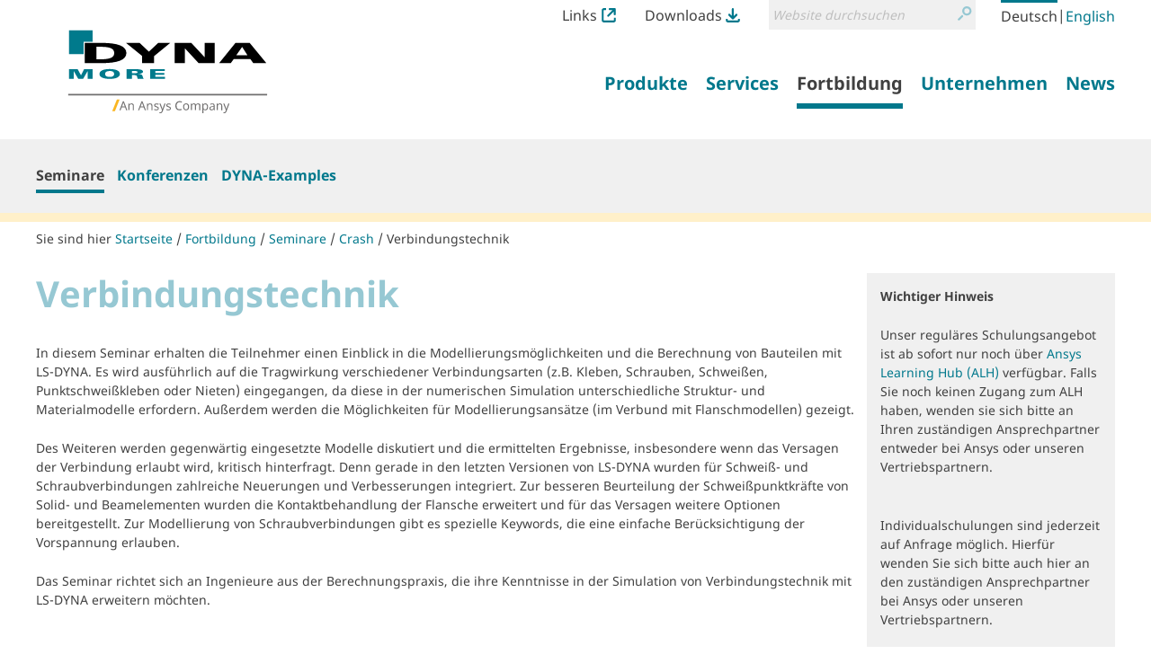

--- FILE ---
content_type: text/html;charset=utf-8
request_url: https://www.dynamore.it/de/fortbildung/seminare/crash/verbindungstechnik
body_size: 11375
content:
<!DOCTYPE html>
<html xmlns="http://www.w3.org/1999/xhtml" lang="de" xml:lang="de">
  <head><meta http-equiv="Content-Type" content="text/html; charset=UTF-8" />
    <title>Verbindungstechnik — LS-DYNA - FEM Software und Dienstleistungen von DYNAmore</title><title>Suche</title><title>Links Icon</title><title>Downloads Icon</title>
  <meta name="twitter:card" content="summary" /><meta property="og:site_name" content="DYNAmore GmbH" /><meta property="og:title" content="Verbindungstechnik" /><meta property="og:type" content="website" /><meta property="og:description" content="In diesem Seminar bieten wir Ihnen einen Einblick in die Modellierungsmöglichkeiten und die Berechnung von Bauteilverbindungen mit LS-DYNA." /><meta property="og:url" content="https://www.dynamore.it/de/fortbildung/seminare/crash/verbindungstechnik" /><meta property="og:image" content="https://www.dynamore.it/@@site-logo/DYNAmore_Logo_Ansys.svg" /><meta property="og:image:type" content="image/png" /><meta name="description" content="In diesem Seminar bieten wir Ihnen einen Einblick in die Modellierungsmöglichkeiten und die Berechnung von Bauteilverbindungen mit LS-DYNA." /><meta name="DC.description" content="In diesem Seminar bieten wir Ihnen einen Einblick in die Modellierungsmöglichkeiten und die Berechnung von Bauteilverbindungen mit LS-DYNA." /><meta name="DC.date.created" content="2016-12-15T10:28:20+01:00" /><meta name="DC.date.modified" content="2025-09-08T12:33:57+01:00" /><meta name="DC.type" content="Seminar" /><meta name="DC.format" content="text/plain" /><meta name="DC.language" content="de" /><meta name="DC.date.valid_range" content="2011/07/18 - " /><meta name="viewport" content="width=device-width, initial-scale=1.0" /><meta name="generator" content="Plone - http://plone.com" /><link rel="stylesheet" href="https://www.dynamore.it/++plone++production/++unique++2023-03-30T08:16:13.817962/default.css" data-bundle="production" /><link rel="stylesheet" href="https://www.dynamore.it/++plone++patternslib/++unique++2023-03-29%2011%3A19%3A31.344357/bundle-leaflet-compiled.css" data-bundle="bundle-leaflet" /><link rel="stylesheet" href="https://www.dynamore.it/++resource++dynamore.policy/styles.css?version=2023-03-30%2009%3A16%3A35.018033" data-bundle="dynamore.policy" /><link rel="stylesheet" href="https://www.dynamore.it/++plone++kitconcept.dsgvo/++unique++2023-03-29%2011%3A06%3A45.555319/dsgvo.css" data-bundle="kitconcept.dsgvo" /><link rel="stylesheet" href="https://www.dynamore.it/++plone++static/++unique++2023-03-29%2011%3A10%3A47.370173/plone-fontello-compiled.css" data-bundle="plone-fontello" /><link rel="stylesheet" href="https://www.dynamore.it/++plone++static/++unique++2023-03-29%2011%3A10%3A47.370173/plone-glyphicons-compiled.css" data-bundle="plone-glyphicons" /><link rel="stylesheet" href="https://www.dynamore.it//++theme++dynamorede-custom/custom.css" data-bundle="diazo" /><link rel="stylesheet" href="https://www.dynamore.it/custom.css?timestamp=2021-10-03 18:19:30.225918" data-bundle="custom-css" /><link rel="canonical" href="https://www.dynamore.it/de/fortbildung/seminare/crash/verbindungstechnik" /><link rel="search" href="https://www.dynamore.it/de/@@search" title="Website durchsuchen" /><script>PORTAL_URL = 'https://www.dynamore.it';</script><script type="text/javascript" src="https://www.dynamore.it/++plone++production/++unique++2023-03-30T08:16:13.817962/default.js" data-bundle="production"></script><script type="text/javascript" src="https://www.dynamore.it/++plone++patternslib/++unique++2023-03-29%2011%3A19%3A31.344357/bundle-leaflet-compiled.min.js" data-bundle="bundle-leaflet"></script><script type="text/javascript" src="https://www.dynamore.it/++resource++dynamore.policy/local.js?version=2023-03-30%2009%3A16%3A35.018033" data-bundle="dynamore.policy"></script><script type="text/javascript" src="https://www.dynamore.it/++plone++kitconcept.dsgvo/++unique++2023-03-29%2011%3A06%3A45.555319/dsgvo.js" data-bundle="kitconcept.dsgvo"></script><script type="text/javascript" src="https://www.dynamore.it/++plone++patternslib/++unique++2023-03-29%2011%3A19%3A31.348357/patterns-compiled.min.js" data-bundle="patterns"></script><link href="https://www.dynamore.it/++theme++dynamorede/assets/css/barceloneta.css?v=0.1.dev2" type="text/css" rel="stylesheet" /><link href="https://www.dynamore.it/++theme++dynamorede/assets/css/theme.css?v=0.1.dev2" type="text/css" rel="stylesheet" /><link rel="apple-touch-icon" sizes="180x180" href="https://www.dynamore.it/++theme++dynamorede/assets/favicon/apple-touch-icon.png" /><link rel="icon" type="image/png" sizes="32x32" href="https://www.dynamore.it/++theme++dynamorede/assets/favicon/favicon-32x32.png" /><link rel="icon" type="image/png" sizes="16x16" href="https://www.dynamore.it/++theme++dynamorede/assets/favicon/favicon-16x16.png" /><link rel="manifest" href="https://www.dynamore.it/++theme++dynamorede/assets/favicon/site.webmanifest" /><link rel="mask-icon" href="https://www.dynamore.it/++theme++dynamorede/assets/favicon/safari-pinned-tab.svg" color="#5bbad5" /><meta name="msapplication-TileColor" content="#ffffff" /><meta name="theme-color" content="#ffffff" /><link rel="stylesheet" href="https://www.dynamore.it//++theme++dynamorede-custom/custom.css" data-bundle="diazo" />
<script>(window.BOOMR_mq=window.BOOMR_mq||[]).push(["addVar",{"rua.upush":"false","rua.cpush":"false","rua.upre":"false","rua.cpre":"false","rua.uprl":"false","rua.cprl":"false","rua.cprf":"false","rua.trans":"","rua.cook":"false","rua.ims":"false","rua.ufprl":"false","rua.cfprl":"false","rua.isuxp":"false","rua.texp":"norulematch","rua.ceh":"false","rua.ueh":"false","rua.ieh.st":"0"}]);</script>
                              <script>!function(e){var n="https://s.go-mpulse.net/boomerang/";if("False"=="True")e.BOOMR_config=e.BOOMR_config||{},e.BOOMR_config.PageParams=e.BOOMR_config.PageParams||{},e.BOOMR_config.PageParams.pci=!0,n="https://s2.go-mpulse.net/boomerang/";if(window.BOOMR_API_key="SD57S-TN9VZ-XWPNP-5VGDU-67YML",function(){function e(){if(!o){var e=document.createElement("script");e.id="boomr-scr-as",e.src=window.BOOMR.url,e.async=!0,i.parentNode.appendChild(e),o=!0}}function t(e){o=!0;var n,t,a,r,d=document,O=window;if(window.BOOMR.snippetMethod=e?"if":"i",t=function(e,n){var t=d.createElement("script");t.id=n||"boomr-if-as",t.src=window.BOOMR.url,BOOMR_lstart=(new Date).getTime(),e=e||d.body,e.appendChild(t)},!window.addEventListener&&window.attachEvent&&navigator.userAgent.match(/MSIE [67]\./))return window.BOOMR.snippetMethod="s",void t(i.parentNode,"boomr-async");a=document.createElement("IFRAME"),a.src="about:blank",a.title="",a.role="presentation",a.loading="eager",r=(a.frameElement||a).style,r.width=0,r.height=0,r.border=0,r.display="none",i.parentNode.appendChild(a);try{O=a.contentWindow,d=O.document.open()}catch(_){n=document.domain,a.src="javascript:var d=document.open();d.domain='"+n+"';void(0);",O=a.contentWindow,d=O.document.open()}if(n)d._boomrl=function(){this.domain=n,t()},d.write("<bo"+"dy onload='document._boomrl();'>");else if(O._boomrl=function(){t()},O.addEventListener)O.addEventListener("load",O._boomrl,!1);else if(O.attachEvent)O.attachEvent("onload",O._boomrl);d.close()}function a(e){window.BOOMR_onload=e&&e.timeStamp||(new Date).getTime()}if(!window.BOOMR||!window.BOOMR.version&&!window.BOOMR.snippetExecuted){window.BOOMR=window.BOOMR||{},window.BOOMR.snippetStart=(new Date).getTime(),window.BOOMR.snippetExecuted=!0,window.BOOMR.snippetVersion=12,window.BOOMR.url=n+"SD57S-TN9VZ-XWPNP-5VGDU-67YML";var i=document.currentScript||document.getElementsByTagName("script")[0],o=!1,r=document.createElement("link");if(r.relList&&"function"==typeof r.relList.supports&&r.relList.supports("preload")&&"as"in r)window.BOOMR.snippetMethod="p",r.href=window.BOOMR.url,r.rel="preload",r.as="script",r.addEventListener("load",e),r.addEventListener("error",function(){t(!0)}),setTimeout(function(){if(!o)t(!0)},3e3),BOOMR_lstart=(new Date).getTime(),i.parentNode.appendChild(r);else t(!1);if(window.addEventListener)window.addEventListener("load",a,!1);else if(window.attachEvent)window.attachEvent("onload",a)}}(),"".length>0)if(e&&"performance"in e&&e.performance&&"function"==typeof e.performance.setResourceTimingBufferSize)e.performance.setResourceTimingBufferSize();!function(){if(BOOMR=e.BOOMR||{},BOOMR.plugins=BOOMR.plugins||{},!BOOMR.plugins.AK){var n=""=="true"?1:0,t="",a="aoijz5ixfuxmi2lssaqq-f-85bbf9aa1-clientnsv4-s.akamaihd.net",i="false"=="true"?2:1,o={"ak.v":"39","ak.cp":"1595286","ak.ai":parseInt("1024000",10),"ak.ol":"0","ak.cr":8,"ak.ipv":4,"ak.proto":"h2","ak.rid":"27187b8d","ak.r":47370,"ak.a2":n,"ak.m":"dsca","ak.n":"essl","ak.bpcip":"3.144.156.0","ak.cport":56380,"ak.gh":"23.208.24.68","ak.quicv":"","ak.tlsv":"tls1.3","ak.0rtt":"","ak.0rtt.ed":"","ak.csrc":"-","ak.acc":"","ak.t":"1769115681","ak.ak":"hOBiQwZUYzCg5VSAfCLimQ==E0YpuiiqisEyGgpH4V8tx6hEMxfUgOo/QqjanvWrCF+JOXWkLPvzZssMl2CUnOGhAtCWl6xCTDsG+oTI3evhsyA1ckqxase5wR0VY+gu94LkNuzjlSyVesBkqiJ4ifgg/kDheQoUJaxhgnym4ryfJAn1Dv3XTQhvD+uJ84hEim0r9DxJ51nQnyS/IWwR6ver5zvcLWtNCEX8egV1Hp5dCs2eXZMHq6FkgIqeNsQWx8D3Wr07SCERSmxHXel67qVJmjTLskyWClAk31rDPfozu9DHIF4tBk3T69l8AGSZD8Auk5MBVqrUSYrETXpsRFgzxu1VuMll7vIvkJmy7uPjHwu/R0mGhQL4NuqS1IBjT2l54cJPOGBj2jBGeelNcu3ZWXm1YbRnb5I9BS5m1wpLmo36u81tdv8oc1EyYFLnuAU=","ak.pv":"15","ak.dpoabenc":"","ak.tf":i};if(""!==t)o["ak.ruds"]=t;var r={i:!1,av:function(n){var t="http.initiator";if(n&&(!n[t]||"spa_hard"===n[t]))o["ak.feo"]=void 0!==e.aFeoApplied?1:0,BOOMR.addVar(o)},rv:function(){var e=["ak.bpcip","ak.cport","ak.cr","ak.csrc","ak.gh","ak.ipv","ak.m","ak.n","ak.ol","ak.proto","ak.quicv","ak.tlsv","ak.0rtt","ak.0rtt.ed","ak.r","ak.acc","ak.t","ak.tf"];BOOMR.removeVar(e)}};BOOMR.plugins.AK={akVars:o,akDNSPreFetchDomain:a,init:function(){if(!r.i){var e=BOOMR.subscribe;e("before_beacon",r.av,null,null),e("onbeacon",r.rv,null,null),r.i=!0}return this},is_complete:function(){return!0}}}}()}(window);</script></head>
  <body id="visual-portal-wrapper" class="dynamore-portlets frontend icons-on no-portlet-columns pat-markspeciallinks portaltype-dynamore-seminarsdx-seminar section-fortbildung site-de subsection-seminare subsection-seminare-crash subsection-seminare-crash-verbindungstechnik template-seminar-view thumbs-on userrole-anonymous viewpermission-view" dir="ltr" data-base-url="https://www.dynamore.it/de/fortbildung/seminare/crash/verbindungstechnik" data-view-url="https://www.dynamore.it/de/fortbildung/seminare/crash/verbindungstechnik" data-portal-url="https://www.dynamore.it" data-i18ncatalogurl="https://www.dynamore.it/plonejsi18n" data-pat-markspeciallinks="{&quot;external_links_open_new_window&quot;: true, &quot;mark_special_links&quot;: false}" data-pat-pickadate="{&quot;date&quot;: {&quot;selectYears&quot;: 200}, &quot;time&quot;: {&quot;interval&quot;: 5 } }" data-pat-plone-modal="{&quot;actionOptions&quot;: {&quot;displayInModal&quot;: false}}"><div class="outer-wrapper">
      <header id="content-header">
        <div class="container">
          <div id="portal-header"><nav id="dynamore-headerlinks" class="portal-header--item dynamore-headerlinks" aria-label="additional">
    <svg xmlns="http://www.w3.org/2000/svg" style="display: none">
      <symbol id="links.svg" viewbox="0 0 300 300">
        <title>Links Icon</title>
          <path d="M257.46,201.36V246.7A13.52,13.52,0,0,1,244.12,260H55.88A13.52,13.52,0,0,1,42.54,246.7V53.29A13.51,13.51,0,0,1,55.88,40h40V0h-40A53.36,53.36,0,0,0,2.58,53.29V246.7A53.36,53.36,0,0,0,55.88,300H244.12a53.35,53.35,0,0,0,53.29-53.3V201.36Z"></path>
          <path d="M295.61,132.06c.06-.27.14-.55.19-.83a21,21,0,0,0,.4-3.89V22A21.3,21.3,0,0,0,289.91,6.8l-.23-.23A21.31,21.31,0,0,0,274.51.26H169.11a21.57,21.57,0,0,0-3.9.39c-.3.06-.58.13-.87.21L164,1a21.21,21.21,0,0,0-2.34.73c-.52.19-1,.37-1.45.59a19,19,0,0,0-2,1.08l-.57.33-.48.28-.49.48-.31.07a21.42,21.42,0,0,0,12.79,38.61h55.1L123.64,143.7A21.44,21.44,0,1,0,154,174l99.38-99.39v52.71a21.42,21.42,0,0,0,21.43,21.44h0a21.35,21.35,0,0,0,17.53-9.21c.16-.24.29-.48.43-.72l.35-.61c.37-.63.74-1.28,1.06-2,.22-.47.41-.95.59-1.44a23.07,23.07,0,0,0,.73-2.36Z"></path>
      </symbol>
      <symbol id="downloads.svg" viewbox="0 0 300 300">
        <title>Downloads Icon</title>
          <path d="M57.22,151.52c.14.25.29.49.45.73a21.07,21.07,0,0,0,2.47,3l74.52,74.53a21.31,21.31,0,0,0,15.16,6.26h.33a21.32,21.32,0,0,0,15.19-6.26l74.52-74.53a21,21,0,0,0,2.48-3,6.78,6.78,0,0,0,.47-.76l.21-.34a22.11,22.11,0,0,0,1.14-2.16c.23-.5.43-1,.6-1.44a20,20,0,0,0,.65-2.18l.17-.63c0-.18.1-.36.14-.54v-.69l.18-.26A21.42,21.42,0,0,0,209.55,125l-39,39V21.7a21.44,21.44,0,1,0-42.88,0V162.25L90.44,125a21.44,21.44,0,0,0-30.32,0h0l0,0a21.36,21.36,0,0,0-5.88,18.91,7.4,7.4,0,0,0,.21.81l.18.67c.18.72.38,1.44.63,2.14.18.5.39,1,.61,1.43A21.7,21.7,0,0,0,57,151.15Z"></path>
          <path d="M257.46,223.08V246.7A13.52,13.52,0,0,1,244.12,260H55.88A13.52,13.52,0,0,1,42.54,246.7V223.08h-40V246.7A53.36,53.36,0,0,0,55.88,300H244.12a53.35,53.35,0,0,0,53.29-53.3V223.08Z"></path>
      </symbol>
    </svg>
    <ul class="actions-list">
      
        <li class="action__item" id="siteaction-links_de">
          <a href="https://www.dynamore.it/de/links" class="action__link links_de" title="Links">Links <svg class="action__image action__svg"> <use xlink:href="#links.svg"></use> </svg></a>
        </li>
      
        <li class="action__item" id="siteaction-downloads_de">
          <a href="https://www.dynamore.it/de/download" class="action__link downloads_de" title="Downloads">Downloads <svg class="action__image action__svg"> <use xlink:href="#downloads.svg"></use> </svg></a>
        </li>
      
    </ul>
  </nav><div id="portal-searchbox">

    <form id="searchGadget_form" action="https://www.dynamore.it/de/@@search" role="search" aria-label="site" data-pat-livesearch="ajaxUrl:https://www.dynamore.it/de/@@ajax-search" class="pat-livesearch">

        <div class="LSBox">
        <label class="hiddenStructure" for="searchGadget">Website durchsuchen</label>

        <div class="searchSection">
            <input id="searchbox_currentfolder_only" class="noborder" type="checkbox" name="path" value="/dynamore/de/fortbildung/seminare/crash/verbindungstechnik" />
            <label for="searchbox_currentfolder_only" style="cursor: pointer">nur im aktuellen Bereich</label>
        </div>

        <input name="SearchableText" type="text" size="18" id="searchGadget" title="Website durchsuchen" placeholder="Website durchsuchen" class="searchField" />

        <button class="searchButton" type="submit" value="Suche">
          <svg xmlns="http://www.w3.org/2000/svg" viewbox="0 0 300 300" aria-hidden="true">
            <title>Suche</title>
            <path d="M260.91,28.83A96.09,96.09,0,0,0,192.58.22h-.36a96.79,96.79,0,0,0-74.63,158.39l.62.69c5.64,6.45,8.45,9.54,14.14,13.72A96.77,96.77,0,0,0,260.91,28.83Zm-68.71,14h.22a54.2,54.2,0,0,1,38.05,92.66h0a53.81,53.81,0,0,1-38.19,15.76h-.2A54.22,54.22,0,0,1,192.2,42.8Z"></path>
            <path d="M77.5,190.62,8.91,259.2a21.5,21.5,0,1,0,30.4,30.41L107.9,221a21.5,21.5,0,1,0-30.4-30.4Z"></path>
          </svg>
          <span class="hiddenStructure">Suche</span>
        </button>
      </div>
    </form>

    

</div><nav id="portal-languageselector" aria-label="language">
  <ul class="actions-list">
    
      <li class="action__item currentLanguage language-de">
        <a href="https://www.dynamore.it/@@multilingual-selector/11a66986786c4a369ff9fe462a4cd3d1/de?set_language=de" class="action__link" rel="alternate" hreflang="de" lang="de" aria-current="true" aria-labelledby="language-name-de" title="Deutsch" xml:lang="de">
          
          
            <span id="language-name-de" class="language_name">Deutsch</span>
            <span class="language_code">de</span>
          
        </a>
      </li>
      <li class="separator" aria-hidden="true">|</li>
    
      <li class="action__item language-en">
        <a href="https://www.dynamore.it/@@multilingual-selector/11a66986786c4a369ff9fe462a4cd3d1/en?set_language=en" class="action__link" rel="alternate" hreflang="en" lang="en" aria-current="false" aria-labelledby="language-name-en" title="English" xml:lang="en">
          
          
            <span id="language-name-en" class="language_name">English</span>
            <span class="language_code">en</span>
          
        </a>
      </li>
      
    
  </ul>
</nav><a id="portal-logo" aria-labelledby="portal-logo_title" href="https://www.dynamore.it/de">
  <span id="portal-logo_title" class="hiddenStructure">Zurück zur Startseite</span>
  
  <img src="https://www.dynamore.it/@@site-logo/DYNAmore_Logo_Ansys.svg" alt="LS-DYNA - FEM Software und Dienstleistungen von DYNAmore" />
</a><nav class="plone-navbar pat-navigationmarker" id="portal-globalnav-wrapper" aria-label="main">
      <div class="plone-navbar-header">
        <button type="button" class="plone-navbar-toggle" data-toggle="collapse" data-target="#portal-globalnav-collapse">
          <span class="sr-only">Navigation ein-/ausblenden</span>
          <span class="icon-bar"></span>
          <span class="icon-bar"></span>
          <span class="icon-bar"></span>
        </button>
      </div>

      <div class="plone-collapse plone-navbar-collapse" id="portal-globalnav-collapse">
        <ul class="plone-nav plone-navbar-nav" id="portal-globalnav">
          <li class="produkte has_subtree"><a href="https://www.dynamore.it/de/produkte" class="state-published" aria-haspopup="true"><span>Produkte</span></a><input id="navitem-produkte" type="checkbox" class="opener" /><label for="navitem-produkte" role="button">Produkte</label><ul class="has_subtree dropdown"><li class="dyna"><a href="https://www.dynamore.it/de/produkte/dyna" class="state-published"><span>LS-DYNA</span></a></li><li class="modelle"><a href="https://www.dynamore.it/de/produkte/modelle" class="state-published"><span>Modelle</span></a></li><li class="pre-und-postprozessoren"><a href="https://www.dynamore.it/de/produkte/pre-und-postprozessoren" class="state-published"><span>Pre- and Postprocessing</span></a></li><li class="opt"><a href="https://www.dynamore.it/de/produkte/opt" class="state-published"><span>Optimierung</span></a></li><li class="prozesskette"><a href="https://www.dynamore.it/de/produkte/prozesskette" class="state-published"><span>Prozesskette</span></a></li><li class="materialkarten"><a href="https://www.dynamore.it/de/produkte/materialkarten" class="state-published"><span>Materialkarten</span></a></li></ul></li><li class="dienste has_subtree"><a href="https://www.dynamore.it/de/dienste" class="state-published" aria-haspopup="true"><span>Services</span></a><input id="navitem-dienste" type="checkbox" class="opener" /><label for="navitem-dienste" role="button">Services</label><ul class="has_subtree dropdown"><li class="berechnung"><a href="https://www.dynamore.it/de/dienste/berechnung" class="state-published"><span>Berechnung im Auftrag</span></a></li><li class="software-entwicklung"><a href="https://www.dynamore.it/de/dienste/software-entwicklung" class="state-published"><span>Entwicklung im Auftrag</span></a></li><li class="projekte"><a href="https://www.dynamore.it/de/dienste/projekte" class="state-published"><span>Forschung</span></a></li><li class="material-competence-center"><a href="https://www.dynamore.it/de/dienste/material-competence-center" class="state-published"><span>Material Competence Center</span></a></li></ul></li><li class="fortbildung has_subtree"><a href="https://www.dynamore.it/de/fortbildung" class="state-published" aria-haspopup="true"><span>Fortbildung</span></a><input id="navitem-fortbildung" type="checkbox" class="opener" /><label for="navitem-fortbildung" role="button">Fortbildung</label><ul class="has_subtree dropdown"><li class="seminare"><a href="https://www.dynamore.it/de/fortbildung/seminare" class="state-published"><span>Seminare</span></a></li><li class="konferenzen"><a href="https://www.dynamore.it/de/fortbildung/konferenzen" class="state-published"><span>Konferenzen</span></a></li><li class="dyna-examples"><a href="https://www.dynamore.it/de/fortbildung/dyna-examples" class="state-published"><span>DYNA-Examples</span></a></li></ul></li><li class="unternehmen has_subtree"><a href="https://www.dynamore.it/de/unternehmen" class="state-published" aria-haspopup="true"><span>Unternehmen</span></a><input id="navitem-unternehmen" type="checkbox" class="opener" /><label for="navitem-unternehmen" role="button">Unternehmen</label><ul class="has_subtree dropdown"><li class="profil"><a href="https://www.dynamore.it/de/unternehmen/profil" class="state-published"><span>Profil</span></a></li><li class="20-jahre-dynamore"><a href="https://www.dynamore.it/de/unternehmen/20-jahre-dynamore" class="state-published"><span>20 Jahre DYNAmore</span></a></li></ul></li><li class="news has_subtree"><a href="https://www.dynamore.it/de/news" class="state-published" aria-haspopup="true"><span>News</span></a><input id="navitem-news" type="checkbox" class="opener" /><label for="navitem-news" role="button">News</label><ul class="has_subtree dropdown"><li class="pressemitteilungen"><a href="https://www.dynamore.it/de/news/pressemitteilungen" class="state-published"><span>Pressemitteilungen</span></a></li><li class="dynamore-newsletter"><a href="https://www.dynamore.it/de/news/dynamore-newsletter" class="state-published"><span>DYNAmore Newsletter</span></a></li><li class="hans-newsletter"><a href="https://www.dynamore.it/de/news/hans-newsletter" class="state-published"><span>Hans Newsletter</span></a></li><li class="fea-newsletter"><a href="https://www.dynamore.it/de/news/fea-newsletter" class="state-published"><span>FEA Newsletter</span></a></li><li class="veranstaltungen"><a href="https://www.dynamore.it/de/news/veranstaltungen" class="state-published"><span>DYNAmore auf Veranstaltungen</span></a></li></ul></li>
        </ul>
      </div>
  </nav>
            <div id="dynamore-navbar-toggle" class="plone-navbar-header">
              <button type="button" class="plone-navbar-toggle" data-toggle="collapse" data-target="#portal-globalnav-collapse">
                <span class="sr-only">Toggle navigation</span>
                <span class="icon-bar"></span>
                <span class="icon-bar"></span>
                <span class="icon-bar"></span>
              </button>
            </div>
            <div id="header-spacer"></div>
          </div>
        </div>
        
      </header>
      
      <div id="above-content-wrapper"><nav class="plone-navbar" id="portal-subnavigation-wrapper" aria-label="sub">
    <div class="container">
      <div class="plone-collapse plone-navbar-collapse" id="portal-subnavigation-collapse">
        <ul class="plone-nav plone-navbar-nav" id="portal-subnavigation">
          <li class=" selected">
            <a href="https://www.dynamore.it/de/fortbildung/seminare" aria-current="page">Seminare</a>
          </li>
          <li class="">
            <a href="https://www.dynamore.it/de/fortbildung/konferenzen" aria-current="false">Konferenzen</a>
          </li>
          <li class="">
            <a href="https://www.dynamore.it/de/fortbildung/dyna-examples" aria-current="false">DYNA-Examples</a>
          </li>
        </ul>
      </div>
    </div>
  </nav>
          <div id="viewlet-above-content">

<nav id="portal-breadcrumbs" class="plone-breadcrumb" aria-label="breadcrumb">
  <div class="container">
    <span id="breadcrumbs-you-are-here" aria-hidden="true">Sie sind hier</span>
    <ol aria-labelledby="breadcrumbs-you-are-here">
      <li id="breadcrumbs-home">
        <a href="https://www.dynamore.it/de">Startseite</a>
      </li>
      <li id="breadcrumbs-1">
        
          <a href="https://www.dynamore.it/de/fortbildung">Fortbildung</a>
          
        
      </li>
      <li id="breadcrumbs-2">
        
          <a href="https://www.dynamore.it/de/fortbildung/seminare">Seminare</a>
          
        
      </li>
      <li id="breadcrumbs-3">
        
          <a href="https://www.dynamore.it/de/fortbildung/seminare/crash">Crash</a>
          
        
      </li>
      <li id="breadcrumbs-4">
        
          
          <a href="https://www.dynamore.it/de/fortbildung/seminare/crash/verbindungstechnik" id="breadcrumbs-current" aria-current="location">Verbindungstechnik</a>
        
      </li>
    </ol>
  </div>
</nav>
</div>
      </div>
      
      <div class="container">
        <div class="row">
          <aside id="global_statusmessage">
      

      <div>
      </div>
    </aside>
        </div>
        <main id="main-container" class="row row-offcanvas row-offcanvas-right" aria-labelledby="documentFirstHeading">
          

    

    <div class="col-xs-12 col-sm-12 col-md-12">
      <div class="row">
        <div class="col-xs-12 col-sm-12">
          <div class="content-wrapper">
            <article id="content">

          
      
        

        <h1 id="documentFirstHeading" class="documentFirstHeading">Verbindungstechnik</h1>
        

        <div><p>In diesem Seminar erhalten die Teilnehmer einen Einblick in die Modellierungsmöglichkeiten und die Berechnung von Bauteilen mit LS-DYNA. Es wird ausführlich auf die Tragwirkung verschiedener Verbindungsarten (z.B. Kleben, Schrauben, Schweißen, Punktschweißkleben oder Nieten) eingegangen, da diese in der numerischen Simulation unterschiedliche Struktur- und Materialmodelle erfordern. Außerdem werden die Möglichkeiten für Modellierungsansätze (im Verbund mit Flanschmodellen) gezeigt.</p>
<p>Des Weiteren werden gegenwärtig eingesetzte Modelle diskutiert und die ermittelten Ergebnisse, insbesondere wenn das Versagen der Verbindung erlaubt wird, kritisch hinterfragt. Denn gerade in den letzten Versionen von LS-DYNA wurden für Schweiß- und Schraubverbindungen zahlreiche Neuerungen und Verbesserungen integriert. Zur besseren Beurteilung der Schweißpunktkräfte von Solid- und Beamelementen wurden die Kontaktbehandlung der Flansche erweitert und für das Versagen weitere Optionen bereitgestellt. Zur Modellierung von Schraubverbindungen gibt es spezielle Keywords, die eine einfache Berücksichtigung der Vorspannung erlauben.</p>
<p>Das Seminar richtet sich an Ingenieure aus der Berechnungspraxis, die ihre Kenntnisse in der Simulation von Verbindungstechnik mit LS-DYNA erweitern möchten.</p>
<h2>Inhalte</h2>
<ul>
<li>Schweißpunkte/Nieten
<ul>
<li>Möglichkeiten zur Modellierung von Schweißpunkten</li>
<li>Diskussion von Elementtypen bzw. -formulierungen</li>
<li>Tiedkontakte, Flansch-Flansch Kontaktsituation</li>
<li>Materialmodellierung von Schweißpunkten</li>
<li>Definition von Schädigung und Versagen</li>
<li>Auswertung von Schweißpunkt-Kräften</li>
</ul>
</li>
<li>Schraubverbindungen ohne und mit Vorspannung
<ul>
<li>Möglichkeiten zur Modellierung von Schraubverbindungen</li>
<li>Kontaktformulierungen im Schraubenbereich</li>
<li>Auswertung der Schraubenkräfte</li>
<li>Vorspannung von Schrauben</li>
</ul>
</li>
<li>Klebeverbindungen
<ul>
<li>Varianten von Klebeverbindungen: Montagekleber, Strukturkleber</li>
<li>Modellierung der Klebenaht</li>
<li>Elementformulierung bei Kontinuumselementen</li>
<li>spezielle Hourglass-Kontrolle</li>
<li>Anwendung und Einsatz von Kohäsivelementen</li>
<li>Verbindung durch Tied-Kontakte</li>
<li>Bewährte und neue Materialmodelle</li>
</ul>
</li>
<li>Punktschweißkleben</li>
<li>Verifikation und Validierung von Modellen der Verbindungstechnik</li>
</ul></div>

        

        

        

        

        
        
          

          <p></p>

          <div class="table-container" tabindex="0" role="group">
            <table class="listing" id="seminar-dates">
              <caption class="hiddenStructure">Termine</caption>
              <thead>
                <tr>
                  <th class="nosort">Termine</th>
                  <th class="nosort">Dauer/Tage</th>
                  <th class="nosort">Kalender</th>
                  <th class="nosort">Anmeldung</th>
                  <th class="nosort">Trainer</th>
                  <th class="nosort">Sprache(n)</th>
                  <th class="nosort">Ort</th>
                  <th class="nosort">Gebühr</th>
                  
                </tr>
              </thead>
              <tbody>
                <tr class="">
                  <td>
                    <a href="https://www.dynamore.it/de/fortbildung/seminare/crash/verbindungstechnik?id=dynamore-zentrale-stuttgart-2025-02-10">
                      <span>10.02.2025</span>,
                        <span>09:00</span> -
                          <span>17:00</span>
                        
                      
                    </a>
                    
                  </td>
                  <td>2 Tage</td>
                  <td>
                    <a href="https://www.dynamore.it/de/fortbildung/seminare/crash/verbindungstechnik/@@seminar-download-date?id=dynamore-zentrale-stuttgart-2025-02-10&amp;format=ical" class="seminar-download-ical">Zum Kalender</a>
                  </td>
                  <td>
                    
                  </td>
                  <td class="notranslate" translate="no">Max Hübner</td>
                  <td>Englisch</td>
                  <td>Stuttgart</td>
                  <td> 1050 €</td>
                  
                </tr>
                <tr class="">
                  <td>
                    <a href="https://www.dynamore.it/de/fortbildung/seminare/crash/verbindungstechnik?id=dynamore-zentrale-stuttgart-2025-11-18">
                      <span>18.11.2025</span>,
                        <span>09:00</span> -
                          <span>17:00</span>
                        
                      
                    </a>
                    
                  </td>
                  <td>2 Tage</td>
                  <td>
                    <a href="https://www.dynamore.it/de/fortbildung/seminare/crash/verbindungstechnik/@@seminar-download-date?id=dynamore-zentrale-stuttgart-2025-11-18&amp;format=ical" class="seminar-download-ical">Zum Kalender</a>
                  </td>
                  <td>
                    
                  </td>
                  <td class="notranslate" translate="no">Tobias Graf</td>
                  <td>Englisch</td>
                  <td>Stuttgart</td>
                  <td> 1050 €</td>
                  
                </tr>
              </tbody>
            </table>
          </div>

          <div id="seminar-tutors" class="staff-group">
            <h2>Tutoren</h2>
            <div class="staff-group__list">
              <div class="seminar-lecturer person-info">
                <h3 class="person-info__heading notranslate" translate="no">Max Hübner</h3>
                <figure class="person-info__figure">
                  <img src="https://www.dynamore.it/de/fortbildung/seminare/seminar_teacher/max-huebner/@@images/fd0c41b1-4ddf-4900-bd03-b8eda3b745d9.jpeg" alt="Max Hübner" height="400" width="286" class="person-info__image" />
                  
                </figure>
                <div class="person-info__contact">
                  <p>Dipl.-Ing.</p>
<p>Spezialgebiet: <br />Verbindungstechnik</p>
<p>Studium: <br />Bauingenieurwesen</p>
                </div>
              </div>
              <div class="seminar-lecturer person-info">
                <h3 class="person-info__heading notranslate" translate="no">Tobias Graf</h3>
                <figure class="person-info__figure">
                  <img src="https://www.dynamore.it/de/fortbildung/seminare/seminar_teacher/t.-graf/@@images/81f48e81-89ee-47e6-9127-056fb4d64d70.png" alt="Tobias Graf" height="400" width="308" class="person-info__image" />
                  
                </figure>
                <div class="person-info__contact">
                  <div class="seminars_referees_description_fields">Dr.-Ing.</div>
<p></p>
<div class="seminars_referees_description_fields"><span>Spezialgebiete:<br /></span> Verbindungstechnik, Materialmodelle</div>
<p></p>
<div>Studium:<br /><span>Bauingenieurwesen</span></div>
                </div>
              </div>
              <div class="seminar-lecturer person-info">
                <h3 class="person-info__heading notranslate" translate="no">André Haufe</h3>
                <figure class="person-info__figure">
                  <img src="https://www.dynamore.it/de/fortbildung/seminare/seminar_teacher/a.-haufe/@@images/8fe5a810-f62d-49cd-b942-a9de6f922d8b.png" alt="André Haufe" height="400" width="308" class="person-info__image" />
                  
                </figure>
                <div class="person-info__contact">
                  <p>Prof. Dr.-Ing.</p>
<p>Leiter Kompetenzfeld Prozesssimulation</p>
<p>Spezialgebiete: <br />Materialmodellierung, Umformsimulation, Verbindungstechnik</p>
<p>Studium: <br />Bauingenieurwesen</p>
                </div>
              </div>
              <div class="seminar-lecturer person-info">
                <h3 class="person-info__heading notranslate" translate="no">Markus Feucht</h3>
                <figure class="person-info__figure">
                  <img src="https://www.dynamore.it/de/fortbildung/seminare/seminar_teacher/m.-feucht/@@images/8f064c4b-2ed2-4dd5-9f20-20e5a2e710d2.png" alt="Markus Feucht" height="400" width="308" class="person-info__image" />
                  
                </figure>
                <div class="person-info__contact">
                  <p>Dr.-Ing.</p>
<p>Referent der Seminare:</p>
<ul>
<li>Verbindungstechnik für die Crash­berechnung mit LS-DYNA</li>
<li>Schädigungs- und Versagensmodellierung</li>
</ul>
                </div>
              </div>
            </div>
          </div>

          
        

        <script type="text/javascript">
          $(document).ready(function() {
            $('table.listing tr:even').each(function() {
              if (! $(this).hasClass('even')) {
                $(this).addClass('even');
              }
            });
            $('table.listing tr:odd').each(function() {
              if (!$(this).hasClass('odd')) {
                $(this).addClass('odd');
              }
            });
          });
        </script>
      
    
        </article>
            <aside id="dynamore-portlets">
                  <div class="dynamore-portlet-wrapper" aria-labelledby="dynamore-portlets_heading">
    <p id="dynamore-portlets_heading" class="hiddenStructure">Service Informationen</p>
    

    

    
      

      
      

      

      

      

      

      

      

      


      

      

    
      

      
      

      

      

      

      

      

      

      


      

      

    
      

      
      

      

      

      

      <div class="portlet portlet-statictext-support"><div class="x_elementToProof"><b>Wichtiger Hinweis</b></div>
<div class="x_elementToProof"><span>Unser reguläres Schulungsangebot ist ab sofort nur noch über </span><span><a class="x_OWAAutoLink" href="https://www.ansys.com/services/ansys-learning-hub" id="OWA2b22f705-b18a-c3c6-21c7-d7c0cfc4f9ce" title="https://www.ansys.com/services/ansys-learning-hub">Ansys Learning Hub (ALH)</a></span><span> verfügbar. Falls Sie noch keinen Zugang zum ALH haben, wenden sie sich bitte an Ihren zuständigen Ansprechpartner entweder bei Ansys oder unseren Vertriebspartnern.</span></div>
<div class="x_elementToProof"><span></span></div>
<div class="x_elementToProof"><span>Individualschulungen sind jederzeit auf Anfrage möglich. Hierfür wenden Sie sich bitte auch hier an den zuständigen Ansprechpartner bei Ansys oder unseren Vertriebspartnern.</span></div></div>

      

      

      


      <div class="portlet portlet-statictext"><h1>Fragen? </h1>
<h4><strong><a href="https://www.ansys.com/contact-us">Contact Ansys | Connect with us today</a></strong></h4>
<h4><strong>Organisatorisches</strong> <strong></strong></h4>
<ul>
<li><a href="https://www.dynamore.it/de/fortbildung/seminare/organisatorisches/allgemeine-informationen-und-stornobedingungen">Informationen und Stornierungsbedingungen </a></li>
<li><a href="https://www.dynamore.it/de/locations/headquarters/stuttgart-de">Anreise und Hotels </a></li>
</ul>
<p><strong></strong></p>
<p><strong></strong></p></div>

      

    
  </div>
                </aside>
          </div>
        </div>
      </div>
      <footer class="row">
        <div class="col-xs-12 col-sm-12">
          <div id="viewlet-below-content">







  



</div>
        </div>
      </footer>
      
    </div>
  
          <div id="column1-container">
          </div>
          <div id="column2-container">
          </div>
        </main><!--/row-->
      </div><!--/container-->
    </div><!--/outer-wrapper --><footer id="portal-footer-wrapper" aria-labelledby="footer_heading">
      <div class="container portal-footer">
      
    <h2 id="footer_heading" class="hiddenStructure">Weitere Informationen</h2>
    



  <aside class="dynamore-footernavigation portal-footer--item">
    <h3 id="dynamore-footernavigation_heading" class="hiddenStructure">Übersicht</h3>
    
    <nav class="doormat" aria-label="doormat">
      <ul class="doormat__items">
        <li class="doormat__item produkte"><a href="https://www.dynamore.it/de/produkte" class="state-published">Produkte</a><ul class="has_subtree"><li class="doormat__item dyna"><a href="https://www.dynamore.it/de/produkte/dyna" class="state-published">LS-DYNA</a></li><li class="doormat__item modelle"><a href="https://www.dynamore.it/de/produkte/modelle" class="state-published">Modelle</a></li><li class="doormat__item pre-und-postprozessoren"><a href="https://www.dynamore.it/de/produkte/pre-und-postprozessoren" class="state-published">Pre- and Postprocessing</a></li><li class="doormat__item opt"><a href="https://www.dynamore.it/de/produkte/opt" class="state-published">Optimierung</a></li><li class="doormat__item prozesskette"><a href="https://www.dynamore.it/de/produkte/prozesskette" class="state-published">Prozesskette</a></li><li class="doormat__item materialkarten"><a href="https://www.dynamore.it/de/produkte/materialkarten" class="state-published">Materialkarten</a></li></ul></li><li class="doormat__item dienste"><a href="https://www.dynamore.it/de/dienste" class="state-published">Services</a><ul class="has_subtree"><li class="doormat__item berechnung"><a href="https://www.dynamore.it/de/dienste/berechnung" class="state-published">Berechnung im Auftrag</a></li><li class="doormat__item software-entwicklung"><a href="https://www.dynamore.it/de/dienste/software-entwicklung" class="state-published">Entwicklung im Auftrag</a></li><li class="doormat__item projekte"><a href="https://www.dynamore.it/de/dienste/projekte" class="state-published">Forschung</a></li><li class="doormat__item material-competence-center"><a href="https://www.dynamore.it/de/dienste/material-competence-center" class="state-published">Material Competence Center</a></li></ul></li><li class="doormat__item fortbildung"><a href="https://www.dynamore.it/de/fortbildung" class="state-published">Fortbildung</a><ul class="has_subtree"><li class="doormat__item seminare"><a href="https://www.dynamore.it/de/fortbildung/seminare" class="state-published">Seminare</a></li><li class="doormat__item konferenzen"><a href="https://www.dynamore.it/de/fortbildung/konferenzen" class="state-published">Konferenzen</a></li><li class="doormat__item dyna-examples"><a href="https://www.dynamore.it/de/fortbildung/dyna-examples" class="state-published">DYNA-Examples</a></li></ul></li><li class="doormat__item unternehmen"><a href="https://www.dynamore.it/de/unternehmen" class="state-published">Unternehmen</a><ul class="has_subtree"><li class="doormat__item profil"><a href="https://www.dynamore.it/de/unternehmen/profil" class="state-published">Profil</a></li><li class="doormat__item 20-jahre-dynamore"><a href="https://www.dynamore.it/de/unternehmen/20-jahre-dynamore" class="state-published">20 Jahre DYNAmore</a></li></ul></li><li class="doormat__item download"><a href="https://www.dynamore.it/de/download" class="state-published">Download</a><ul class="has_subtree"><li class="doormat__item manuals"><a href="https://www.dynamore.it/de/download/manuals" class="state-published">Handbücher</a></li><li class="doormat__item papers"><a href="https://www.dynamore.it/de/download/papers" class="state-published">Anwendervorträge</a></li><li class="doormat__item presentation"><a href="https://www.dynamore.it/de/download/presentation" class="state-published">Präsentationen</a></li><li class="doormat__item flyer"><a href="https://www.dynamore.it/de/download/flyer" class="state-published">Broschüren</a></li><li class="doormat__item dynalook"><a href="https://www.dynamore.it/de/download/dynalook" class="state-published">DYNAlook</a></li><li class="doormat__item firmenlogo"><a href="https://www.dynamore.it/de/download/firmenlogo" class="state-published">Firmenlogo</a></li></ul></li><li class="doormat__item news"><a href="https://www.dynamore.it/de/news" class="state-published">News</a><ul class="has_subtree"><li class="doormat__item pressemitteilungen"><a href="https://www.dynamore.it/de/news/pressemitteilungen" class="state-published">Pressemitteilungen</a></li><li class="doormat__item dynamore-newsletter"><a href="https://www.dynamore.it/de/news/dynamore-newsletter" class="state-published">DYNAmore Newsletter</a></li><li class="doormat__item hans-newsletter"><a href="https://www.dynamore.it/de/news/hans-newsletter" class="state-published">Hans Newsletter</a></li><li class="doormat__item fea-newsletter"><a href="https://www.dynamore.it/de/news/fea-newsletter" class="state-published">FEA Newsletter</a></li><li class="doormat__item veranstaltungen"><a href="https://www.dynamore.it/de/news/veranstaltungen" class="state-published">DYNAmore auf Veranstaltungen</a></li></ul></li>
      </ul>
    </nav>
  </aside>



  <section class="portal-footer--item dynamore-contactinformation" aria-labelledby="dynamore-contactinformation_heading">
    <h3 id="dynamore-contactinformation_heading" class="hiddenStructure">Kontakt-Informationen</h3>
    
    <img class="logo" src="https://www.dynamore.it/@@site-logo/DYNAmore_Logo_Ansys.svg" alt="DYNAmore" />
    <p>Gesellschaft für FEM Ingenieurdienstleistungen mbH</p>
<p>Industriestraße 2, D-70565 Stuttgart</p>
<p>Telefon <a href="tel:00497114596000">+49 (0)711-459600-0</a></p>
  </section>



  <section class="portal-footer--item dynamore-footerlinks" aria-labelledby="dynamore-footerlinks_heading">
    <h3 id="dynamore-footerlinks_heading" class="hiddenStructure actions--heading">Rechtliche Informationen</h3>
    
    <nav aria-label="legal">
      <ul class="actions-list">
        
          <li class="action__item" id="siteaction-impressum_de">
            <a href="https://www.dynamore.it/de/impressum" class="action__link impressum_de" title="Impressum">Impressum</a>
          </li>
        
          <li class="action__item" id="siteaction-datenschutz_de">
            <a href="https://www.ansys.com/legal/privacy-notice" class="action__link datenschutz_de" title="Privacy Notice">Privacy Notice</a>
          </li>
        
          <li class="action__item" id="siteaction-cookie_policy_de">
            <a href="https://www.ansys.com/legal/cookie-policy" class="action__link cookie_policy_de" title="Cookies Policy">Cookies Policy</a>
          </li>
        
      </ul>
    </nav>
  </section>



  <section class="portal-footer--item dynamore-socialactions" aria-labelledby="dynamore-socialactions_heading">
    <h3 id="dynamore-socialactions_heading" class="hiddenStructure actions--heading">Links zu sozialen Medien</h3>
    
    <ul class="actions-list">

      
        <li class="action__item" id="siteaction-LinkeIn">
          <a href="https://www.linkedin.com/company/dynamore_2" class="action__link LinkeIn" title="LinkedIn"><img class="action__image" alt="LinkedIn" src="https://www.dynamore.it/de/++theme++dynamorede/assets/img/logos/linkedin.png" /></a>
        </li>
      
        <li class="action__item" id="siteaction-twitter">
          <a href="https://twitter.com/DYNAmoreGmbH" class="action__link twitter" title="Twitter"><img class="action__image" alt="Twitter" src="https://www.dynamore.it/de/++theme++dynamorede/assets/img/logos/twitter.svg" /></a>
        </li>
      
        <li class="action__item" id="siteaction-youtube">
          <a href="https://www.youtube.com/dynamoregmbh" class="action__link youtube" title="Youtube"><img class="action__image" alt="Youtube" src="https://www.dynamore.it/de/++theme++dynamorede/assets/img/logos/youtube.svg" /></a>
        </li>
      
    </ul>
  </section>



  <section class="portal-footer--item dynamore-copyrightinformation" aria-labelledby="dynamore-copyrightinformation_heading">
    <h3 id="dynamore-copyrightinformation_heading" class="hiddenStructure">Copyright Informationen</h3>
    
    <p>© 2026 DYNAmore GmbH, an Ansys Company.</p>
<p>Alle genannten Marken, Warenzeichen und Bilder sind Besitz Ihrer jeweilig registrierten Eigentümer. Das Recht zur Nennung bzw. Bildnutzung wurde freundlicherweise gewährt von Audi AG, Autoliv B.V. &amp; Co. KG, Benteler SGL GmbH &amp; Co. KG, BMW AG, Daimler AG, Dr. Ing. h.c. Porsche AG, DOW Inc., Egro Industrial Systems AG, e-Xstream enginering SA, Faurecia Automotive GmbH, Hilti Entwicklungsgesellschaft mbH, Jaguar Ltd, Johnson Controls GmbH, Karlsruhe Institute of Technology (KIT), Ningbo Joyson Electronic Corporation, Opel Automobile GmbH, Rheinmetall Landsysteme GmbH, Sony Europe B.V. , Still GmbH, ThyssenKrupp Steel Europe AG, FILDERHALLE Leinfelden-Echterdingen GmbH, Universität Stuttgart und Volkswagen AG.</p>
  </section>






    </div>
    </footer><script src="https://www.dynamore.it/++theme++dynamorede/assets/js/theme.js?v=0.1.dev2"></script></body>
</html>

--- FILE ---
content_type: text/css; charset=utf-8
request_url: https://www.dynamore.it/++resource++dynamore.policy/styles.css?version=2023-03-30%2009%3A16%3A35.018033
body_size: -141
content:
@import "tabbed_page.css";


--- FILE ---
content_type: text/css; charset=utf-8
request_url: https://www.dynamore.it//++theme++dynamorede-custom/custom.css
body_size: -121
content:
/* Add your theme customizations */
